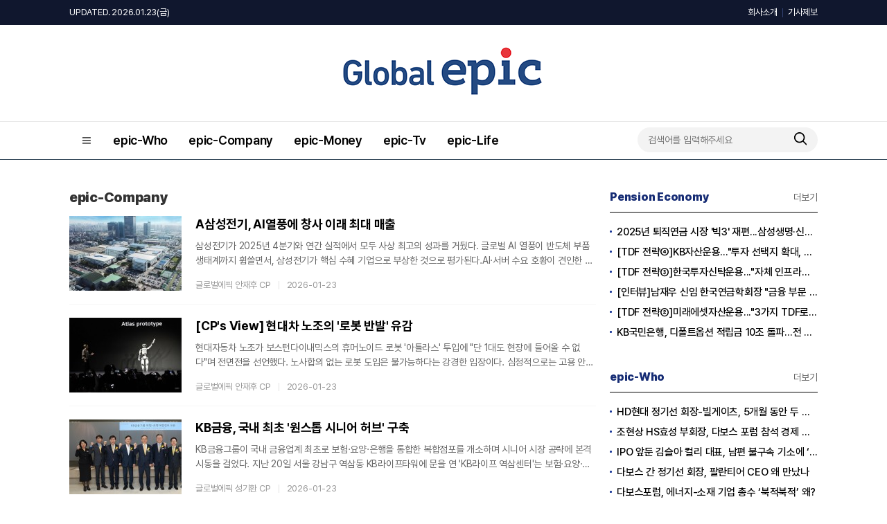

--- FILE ---
content_type: text/html; charset=UTF-8
request_url: https://www.globalepic.co.kr/list.php?ct=g0200
body_size: 64349
content:
<!DOCTYPE html>
<html lang="ko">
<head>
<meta charset="utf-8">
<meta http-equiv="X-UA-Compatible" content="IE=Edge">

<title>글로벌에픽</title>
<meta name="description" content="사람(Who) 기업(Company) 돈(Money) 연금(Pension)에 대한 서사(Epic)를 담아내는 경제콘텐츠 미디어" />
<meta name="keywords" content="사람(Who), 기업(Company), 돈(Money), 연금(Pension)에 대한 서사(Epic)를 담아내는 경제콘텐츠 미디어" />
<meta property="og:title" content="글로벌에픽" />
<meta property="og:description" content="사람(Who) 기업(Company) 돈(Money) 연금(Pension)에 대한 서사(Epic)를 담아내는 경제콘텐츠 미디어" />
<meta property="og:site_name" content="글로벌에픽"/>
<meta property="og:image" content="https://cliimage.commutil.kr/globalepic_202501www/img/snsback_logoimg.png?pp=001" />
	<link rel="shortcut icon" href="https://www.globalepic.co.kr/favicon.ico" />
<link rel="stylesheet" href="https://cliimage.commutil.kr/globalepic_202501www/css/slick.css?pp=001" />
<link rel="stylesheet" href="https://cliimage.commutil.kr/globalepic_202501www/css/jquery.fancybox.css?pp=001"  />
<link rel="stylesheet" href="https://cliimage.commutil.kr/globalepic_202501www/css/common.css?pp=001" />
<script type="text/javascript" src="https://cliimage.commutil.kr/globalepic_202501www/js/jquery-1.11.2.min.js?pp=002"></script>
<script src="https://cliimage.commutil.kr/globalepic_202501www/js/jquery.fancybox.js?pp=002"></script>
<script type="text/javascript" src="https://cliimage.commutil.kr/globalepic_202501www/js/slick.min.js?pp=002"></script>
<script type="text/javascript" src="https://cliimage.commutil.kr/globalepic_202501www/js/common_ui.js?pp=002"></script>
<script type="text/javascript">
$(document).ready(function(){
  $('.lnb01_in>ul>li.is2d>a').click(function(){
	var thison = $(this).closest('li').hasClass('on');
	$('.lnb01_in>ul>li.is2d').removeClass('on');
	$('.lnb01_in>ul>li.is2d').find('.gnb2d').slideUp('fast');
	if (thison) {
	  $(this).closest('li').removeClass('on');
	  $(this).closest('li').find('.gnb2d').slideUp('fast');
	} else {
	  $(this).closest('li').addClass('on');
	  $(this).closest('li').find('.gnb2d').slideDown('fast');

	}
  });

  $('.gnb_menu01').click(function(){
	if ($('body').hasClass('lnb_on')) {
	  $('body').removeClass('lnb_on');
	  setTimeout(function(){
		$('.lnb01').hide();
	  },300);
	} else {
	  $('.lnb01').show();
	  setTimeout(function(){
		$('body').addClass('lnb_on');
	  },0);
	}
  });
  $('.lnb_close01').click(function(){
	$('body').removeClass('lnb_on');
	setTimeout(function(){
	  $('.lnb01').hide();
	},300);
  });

  $('.wrap').click(function(e){
	console.log($(e.target));
	if (!$(e.target).hasClass('gnb_menu01')) {
	  if (!$(e.target).parent().hasClass('gnb_menu01')) {
		$('body').removeClass('lnb_on');
		setTimeout(function(){
		  $('.lnb01').hide();
		},300);
	  }
	}
  });
});

function TopInputSearchIt()
{
	var sNameValue = $("#sch").val();
	if( !sNameValue )
	{
		alert("검색어를 입력하세요.");
		$("#sch").focus();
		return;
	}

	document.location.href="https://www.globalepic.co.kr/search.php?sn=" + encodeURIComponent(sNameValue)+'';
}

function MidInputSearchIt()
{
	var sNameValue = $("#midsch").val();
	if( !sNameValue )
	{
		alert("검색어를 입력하세요.");
		$("#sch").focus();
		return;
	}

	var sSckVal = $("#sckSelectBox option:selected").val();

	document.location.href="https://www.globalepic.co.kr/search.php?sck="+encodeURIComponent(sSckVal)+"&sn=" + encodeURIComponent(sNameValue)+'';
}

var nLeftHeight = 0;
var nRightHeight = 0;
$(function(){
	if( $('#leftSkyBanner').length > 0 ) nLeftHeight = $('#leftSkyBanner').height(); //윙배너 높이 - 두번째 광고라 기본 높이 잡기 위해 가져옴
	if( $('#rightSkyBanner').length > 0 ) nRightHeight = $('#rightSkyBanner').height(); //윙배너 높이 - 두번째 광고라 기본 높이 잡기 위해 가져옴

	var $win = $(window);
	var top = $(window).scrollTop(); // 현재 스크롤바의 위치값을 반환합니다.

	//사용자 설정 값 시작
	var speed		= 'fast';			// 따라다닐 속도 : "slow", "normal", or "fast" or numeric(단위:msec)
	var easing		= 'linear';			// 따라다니는 방법 기본 두가지 linear, swing
	var $layer1;	// 레이어 셀렉팅
	var $layer2;	// 레이어 셀렉팅

	if( $('#leftSkyBanner').length > 0 ) $layer1		= $('#leftSkyBanner');
	if( $('#rightSkyBanner').length > 0 ) $layer2		= $('#rightSkyBanner');
	
	var layerTopOffset = 200;	// 레이어 높이 상한선, 단위:px
					
	//사용자 설정 값 끝

	// 스크롤 바를 내린 상태에서 리프레시 했을 경우를 위해
	if (top > 0 )
		$win.scrollTop(layerTopOffset+top);
	else
		$win.scrollTop(0);

	//스크롤이벤트가 발생하면
	$(window).scroll(function(){
		yPosition = $win.scrollTop() + 25;
		var docHeight = $(document).height()-1100;
		if(yPosition>docHeight)
		{
			yPosition = docHeight;
		}

		if( $('#leftSkyBanner').length > 0 )
		{
			$layer1.animate({"margin-top":yPosition }, {duration:speed, easing:easing, queue:false});
		}
		if( $('#rightSkyBanner').length > 0 )
		{
			$layer2.animate({"margin-top":yPosition }, {duration:speed, easing:easing, queue:false});
		}
	});
});
</script>
<style>
.top2d .dv1 h2 {display:inline-block;}
.top2d .dv1 h2 a {display:block;}
.top2d .dv1 h2 a img {display:block;}
.vctit01 h1 {font-size:36px; line-height:44px; font-weight:700;}

.mcc_dv01 a img {display:block; width:760px; height:428px;}
.mcc_dv01 .dimm {background-size:760px 428px;}
.mcc_dv01 .p01 {bottom: 25px;}

.mcc01bot{float:left;margin-left:20px;}
.mcc01bot:nth-child(1){margin-left:0px;}
.mcc01bot a {display:block; position:relative;}
.mcc01bot a img {display:block; width:370px; height:240px;}
.mcc01bot .p01 {z-index:3;font-size: 23px;line-height: 29px;font-weight:700;color:#ffffff;position:absolute;bottom: 7px;left: 10px;right: 10px;text-align: left;}
.mcc01bot .dimm {position:absolute; left:0; top:0; right:0; bottom:0; z-index:2; background:url(https://cliimage.commutil.kr/globalepic_202501www/img/dim730.png) center no-repeat; background-size:370px 240px;}


.mcc02R001 .mcc02dv01 {position:relative;display:table;padding: 19px 0; border-bottom:1px solid #eeeeee;}
.mcc02R001 .mcc02dv01 + .mcc02dv01 { padding:19px 0; border-bottom:1px solid #eeeeee; border-top:0px;}
.mcc02R001 .mcc02dv01 .w1 {
    padding-top: 0px;
    padding-right: 0px;
    vertical-align: middle;
}

.elip2 {
    word-break: break-all;
}

.mcc01L001{ overflow:hidden }
.mcc01L001:after {
    content: '';
    display: block;
    clear: both;
}

.mcc01L002{ overflow:hidden }
.mcc01L002:after {
    content: '';
    display: block;
    clear: both;
}

.mctit01{overflow: hidden;}
.mctit01 h2{float: left;color: #172d75;}
.mcc01L002Cate .mctit01{border-bottom: 0px;}
.mcc01L002Cate{float:left;width:370px;height:220px;margin-left:20px;margin-top:20px;}
.mcc01L002Cate:nth-child(1){margin-top:0px;}
.mcc01L002Cate:nth-child(2){margin-top:0px;}
.mcc01L002Cate:nth-child(1){margin-left:0px;}
.mcc01L002Cate:nth-child(3){margin-left:0px;}
.mcc01L002Cate:nth-child(5){margin-left:0px;}


.mcc01L002Cate li {
    float: left;
    border-top: 0 none;
    box-sizing: border-box;
	margin-top:10px;
}

.mcc01L002Cate li:first-child{
	margin-top:0;
}

.mcc01L002Cate li .wrap_thumb {
    float: left;
    width: 112px;
    height: 82px;
    margin-left: 0;
    margin-right: 9px;
	flex-shrink: 0;
	border-radius: 8px;
}
.mcc01L002Cate li .wrap_thumb img {
    width: 112px;
    height: 82px;
	border-radius: 8px;
}
.mcc01L002Cate li .warp_txt {
    float: left;
	width: 249px;
}
.mcc01L002Cate li .warp_txt a {
    font-size: 17px;
    line-height: 22px;
}


.opinion {
    width: 300px;
    margin-left: 0px;
}
.opinion h3.h_tit { 
    margin-bottom:10px; 
}
.opinion li { 
    clear:both; 
    max-height:70px; 
    margin-top:20px; 
    overflow:hidden;
}

.opinion li:first-child { 
    margin-top:20px; 
}

.opinion .people {
    position:relative;
    float:left; 
    width:70px; 
    height:70px; 
    margin-right:10px;
}
.opinion .people .photo { 
    display:block; 
    width:70px; 
    height:70px;
}
.opinion .people .frame { 
    position:absolute; 
    left:0; top:0; 
    display:block;
    width:70px; 
    height:70px; 
    background:url('	https://cliimage.commutil.kr/lawissue_www/nimg/opinion_frame.png') no-repeat;
}
.opinion .column {
    display:block; 
    font-size:13px; 
    color:#999;
    padding-top:15px;
}
.opinion .tit { 
    display:block; 
    color:#212121;
    height:22px;
    font-size:15px; 
    font-weight:500; 
    margin-top:10px; 
    text-overflow:ellipsis; 
    white-space:nowrap; 
    overflow:hidden; 
}

.nm16d_slide{ position:relative; }
.nm16d_slide .slick-prev {width:34px; height:54px; position:absolute; top:50%; margin-top:-27px; left:1px; z-index:2; background:url(https://cliimage.commutil.kr/game_www/img/m6d_arr_lt.png) no-repeat; border:none; text-indent:-9999px; font-size:0px;}
.nm16d_slide .slick-next {width:34px; height:54px; position:absolute; top:50%; margin-top:-27px; right:1px; z-index:2; background:url(https://cliimage.commutil.kr/game_www/img//m6d_arr_rt.png) no-repeat; border:none; text-indent:-9999px; font-size:0px;}

.gooleBanner01{
background-color:#eee;
text-align:center;
height:94px;
}


.mcc11slide_wrap {margin-top:20px; overflow:hidden;}
.mcc11slide {margin-right:-20px;}
.mcc11sld {width:224px; }
.mcc11sld .w1 a {display:block;}
.mcc11sld .w1 a img {width:224px; height:126px; display:block;}
.mcc11sld .w2 a {display:block; height:44px; font-size:16px; line-height:22px; font-weight:500;}
.mcc11sld .w2 {width:224px; margin-top:6px;}


.mctit01 .more {
    float: right;
    font-size: 14px;
    line-height: 28px;
    color: #666666;
}
</style>
</head>

<body>

<div class="lnb01">
	<a href="javascript:;" class="lnb_close01">
		<img src="https://cliimage.commutil.kr/globalepic_202501www/img/ico_close01.png" />
	</a>
	<div class="lnb01_in">
	<ul class="cl">
		
		<li>
			<a href="https://www.globalepic.co.kr/list.php?ct=g0000">전체기사</a>
		</li>
		
		<li>
			<a href="https://www.globalepic.co.kr/list.php?ct=g0100">epic-Who</a>
		</li>
		
		<li>
			<a href="https://www.globalepic.co.kr/list.php?ct=g0200">epic-Company</a>
		</li>
		
		<li>
			<a href="https://www.globalepic.co.kr/list.php?ct=g0300">epic-Money</a>
		</li>
		
			<li>
				<a href="https://www.youtube.com/@%EA%B8%80%EB%A1%9C%EB%B2%8C%EC%97%90%ED%94%BD%EB%94%94%EC%A7%80%ED%84%B8%EA%B2%BD%EC%A0%9C" target="_blank">epic-Tv</a>
			</li>
			
		<li>
			<a href="https://www.globalepic.co.kr/list.php?ct=g0500">Pension Economy</a>
		</li>
		
		<li>
			<a href="https://www.globalepic.co.kr/list.php?ct=g0400">epic-Life</a>
		</li>
		
		<li>
			<a href="https://www.globalepic.co.kr/list.php?ct=g0600">epic-Column</a>
		</li>
		
		<li>
			<a href="https://www.globalepic.co.kr/list.php?ct=g0700">Entertainment</a>
		</li>
		
		<li>
			<a href="https://www.globalepic.co.kr/list.php?ct=g0800">Network</a>
		</li>
		
		<li>
			<a href="https://www.globalepic.co.kr/list.php?ct=g1100">Company PR</a>
		</li>
			</ul>
	</div>
</div>
<div class="wrap">
	<div class="top1d">
		<div class="in">
			<p class="w1">UPDATED. 2026.01.23(금)</p>
			<div class="tp1d_rt">
				<ul>
					<!--li>
						<a href="#">로그인</a>
					</li>
					<li>
						<a href="https://post.naver.com/bigdatanews123" target="_blank">네이버 포스트</a>
					</li>
					<li>
						<a href="https://blog.naver.com/bigdatanews123" target="_blank">네이버 블로그</a>
					</li-->
					<li>
						<a href="/company_index.php?nm=1">회사소개</a>
					</li>
					<li>
						<a href="/company_index.php?nm=2">기사제보</a>
					</li>
				</ul>
			</div>
		</div>
	</div>

	<div class="top2d">
		<div class="dv1" style="padding: 25px 0 25px 0;">
			<div class="in" style="position:relative;">
				<h1>
					<a href="https://www.globalepic.co.kr/index.php">
						<img src="https://cliimage.commutil.kr/globalepic_202501www/img/top_logo_blk.png?pp=001" />
					</a>
				</h1>
				<div style="position:absolute;right:0;top:-20px;width:270px;height:80px;">
				</div>
			</div>
		</div>
		<div class="gnb">
			<div class="in">
				<a href="javascript:;" class="gnb_menu01">
					<img src="https://cliimage.commutil.kr/globalepic_202501www/img/ico_menu01.png" />
				</a>
				<div class="gnbcon01">
					<ul class="cl">
						
			<li>
				<a href="https://www.globalepic.co.kr/list.php?ct=g0100">epic-Who</a>
			</li>
			
			<li>
				<a href="https://www.globalepic.co.kr/list.php?ct=g0200">epic-Company</a>
			</li>
			
			<li>
				<a href="https://www.globalepic.co.kr/list.php?ct=g0300">epic-Money</a>
			</li>
			
				<li>
					<a href="https://www.youtube.com/@%EA%B8%80%EB%A1%9C%EB%B2%8C%EC%97%90%ED%94%BD%EB%94%94%EC%A7%80%ED%84%B8%EA%B2%BD%EC%A0%9C" target="_blank">epic-Tv</a>
				</li>
				
			<li>
				<a href="https://www.globalepic.co.kr/list.php?ct=g0400">epic-Life</a>
			</li>
								</ul>
				</div>
				<div class="msch01">
					<div class="w1">
						<input type="text" name="sn" id="sch" placeholder="검색어를 입력해주세요" style="ime-mode:active;" onKeyUp="if(event.keyCode==13) {TopInputSearchIt(); return false;}" />
					</div>
					<a href="javascript:TopInputSearchIt();">
						<img src="https://cliimage.commutil.kr/globalepic_202501www/img/ico_search01.png" />
					</a>
				</div>
			</div>
		</div><!--//gnb-->
	</div><!--//top2d-->
	<div style="width: 1080px;margin: 0 auto;">
<div id="leftSkyBanner" style="position:absolute;width:160px;text-align:right;margin-left:-190px;margin-top:20px;">
</div>
<div id="rightSkyBanner" style="position:absolute;margin-left: 1115px;width:160px;margin-top:20px;">
</div>
	</div>

	<div class="mcon04 mt40">
		<div class="m_in">
			<div class="mcon04_lt">
				<div class="mcon04_tit01">
					<h2>epic-Company</h2>
				</div>
				<div class="mclist01">
					<ul>

						<li>
							<div class="w1">
								<a href="https://www.globalepic.co.kr/view.php?ud=20260123145705828648439a4874_29">
									<img src="https://cgeimage.commutil.kr/phpwas/restmb_setimgmake.php?pp=006&w=162&h=108&m=1&simg=202601231457150472348439a4874112222163195.jpg&nmt=29" />
								</a>
							</div>
							<div class="w2">
								<div class="e1">
									<a href="https://www.globalepic.co.kr/view.php?ud=20260123145705828648439a4874_29" class="elip1">A삼성전기, AI열풍에 창사 이래 최대 매출</a>
								</div>
								<div class="e2">
									<a href="https://www.globalepic.co.kr/view.php?ud=20260123145705828648439a4874_29" class="elip2">삼성전기가 2025년 4분기와 연간 실적에서 모두 사상 최고의 성과를 거뒀다. 글로벌 AI 열풍이 반도체 부품 생태계까지 휩쓸면서, 삼성전기가 핵심 수혜 기업으로 부상한 것으로 평가된다.AI·서버 수요 호황이 견인한 역대급 실적삼성전기는 23일 2025년 4분기 연결 기준 매출 2조 9021억원, 영업이익 2395억원을 기록했다고 공시했다. 전년 동기 대비 매출은 16%, 영업이익은 108% 증가한 수치다. 특히 영업이익의 폭증은 고부가 제품의 판매 호조와 원가 효율화를 동시에 달성했음을 시사한다.연간 기준으로는 더욱 인상적이다. 삼성전기는 2025년 연간 매출 11조 3145억원, 영업이익 9133억원을 기록해 창사 이래 최대 연간 매출을 달성했다.</a>
								</div>
								<div class="e3">
									<p class="r1">글로벌에픽 안재후 CP</p>
									<p class="r2">2026-01-23</p>
								</div>
							</div>
						</li>
			
						<li>
							<div class="w1">
								<a href="https://www.globalepic.co.kr/view.php?ud=20260123101346687848439a4874_29">
									<img src="https://cgeimage.commutil.kr/phpwas/restmb_setimgmake.php?pp=006&w=162&h=108&m=1&simg=202601231013560520748439a4874112222163195.jpg&nmt=29" />
								</a>
							</div>
							<div class="w2">
								<div class="e1">
									<a href="https://www.globalepic.co.kr/view.php?ud=20260123101346687848439a4874_29" class="elip1">[CP's View] 현대차 노조의 '로봇 반발' 유감</a>
								</div>
								<div class="e2">
									<a href="https://www.globalepic.co.kr/view.php?ud=20260123101346687848439a4874_29" class="elip2">현대자동차 노조가 보스턴다이내믹스의 휴머노이드 로봇 '아틀라스' 투입에 "단 1대도 현장에 들어올 수 없다"며 전면전을 선언했다. 노사합의 없는 로봇 도입은 불가능하다는 강경한 입장이다. 심정적으로는 고용 안정을 염려하는 노동자의 목소리를 이해할 수 있지만, 문제는 이러한 반발이 이미 전 지구적 규모로 진행 중인 산업의 흐름과 얼마나 멀리 떨어져 있는가 하는 점이다.현대차 노조의 주장은 기실 낡은 저항의 형태다. 산업혁명 초기 영국의 '러다이트 운동'을 떠올리게 한다. 당시 노동자들은 기계의 도입으로 일자리를 잃을까 두려워 방직기를 부수고 공장을 습격했다. 결과는 어떻게 됐나. 역사는 자동화의 흐름을 거스르지 못했</a>
								</div>
								<div class="e3">
									<p class="r1">글로벌에픽 안재후 CP</p>
									<p class="r2">2026-01-23</p>
								</div>
							</div>
						</li>
			
						<li>
							<div class="w1">
								<a href="https://www.globalepic.co.kr/view.php?ud=2026012309223195387cc35ccc5c_29">
									<img src="https://cgeimage.commutil.kr/phpwas/restmb_setimgmake.php?pp=006&w=162&h=108&m=1&simg=20260123092451006497cc35ccc5c112222163195.jpg&nmt=29" />
								</a>
							</div>
							<div class="w2">
								<div class="e1">
									<a href="https://www.globalepic.co.kr/view.php?ud=2026012309223195387cc35ccc5c_29" class="elip1">KB금융, 국내 최초 '원스톱 시니어 허브' 구축</a>
								</div>
								<div class="e2">
									<a href="https://www.globalepic.co.kr/view.php?ud=2026012309223195387cc35ccc5c_29" class="elip2">KB금융그룹이 국내 금융업계 최초로 보험·요양·은행을 통합한 복합점포를 개소하며 시니어 시장 공략에 본격 시동을 걸었다. 지난 20일 서울 강남구 역삼동 KB라이프타워에 문을 연 'KB라이프 역삼센터'는 보험·요양·은행 서비스를 하나의 공간에서 제공하는 국내 유일의 복합점포다.이는 KB금융이 지난 2015년 9월 여의도 영업부에서 은행·증권 복합점포를 처음 선보인 지 11년 만에 이룬 진화다. 2024년 5월 역삼동에 'KB골드&와이즈역삼 PB센터'를 통해 은행·증권·생명보험 원스톱 서비스를 제공한 바 있지만, 이번 역삼센터는 보험 중심의 독자적 복합점포로 기획돼 자산관리를 넘어 요양·돌봄까지포괄하는 '생애 전주기 케어'라는 점</a>
								</div>
								<div class="e3">
									<p class="r1">글로벌에픽 성기환 CP</p>
									<p class="r2">2026-01-23</p>
								</div>
							</div>
						</li>
			
						<li>
							<div class="w1">
								<a href="https://www.globalepic.co.kr/view.php?ud=20260122135051435348439a4874_29">
									<img src="https://cgeimage.commutil.kr/phpwas/restmb_setimgmake.php?pp=006&w=162&h=108&m=1&simg=202601221351020321848439a4874112222163195.jpg&nmt=29" />
								</a>
							</div>
							<div class="w2">
								<div class="e1">
									<a href="https://www.globalepic.co.kr/view.php?ud=20260122135051435348439a4874_29" class="elip1">[심층분석] 보스턴다이내믹스, 美상장 시나리오&노림수</a>
								</div>
								<div class="e2">
									<a href="https://www.globalepic.co.kr/view.php?ud=20260122135051435348439a4874_29" class="elip2">현대차그룹의 로봇 자회사 보스턴다이내믹스가 극적인 변신을 거치고 있다. 2021년 약 1조 2000억 원의 기업가치로 인수된 지 5년 만에 기업가치가 30배 이상 상승했다. 전환점은 1월 5일 미국 라스베이거스에서 열린 CES 2026이었다. 세계 최대 전자·정보기술(IT) 전시회 무대에서 차세대 휴머노이드 로봇 '아틀라스'를 처음 선보인 순간, 시장의 평가가 완전히 달라졌다.아틀라스는 더 이상 유튜브에서 춤을 추는 연구 로봇이 아니었다. 완전히 전동화된 설계로 재구성된 신형 모델은 자동차 부품 조립, 부품 정렬 같은 실제 산업 작업을 수행하기 위해 설계되었다. 현대차그룹이 조지아 메타플랜트에서 이미 배포를 시작했다는 발표는 단순한</a>
								</div>
								<div class="e3">
									<p class="r1">글로벌에픽 안재후 CP</p>
									<p class="r2">2026-01-22</p>
								</div>
							</div>
						</li>
			
						<li>
							<div class="w1">
								<a href="https://www.globalepic.co.kr/view.php?ud=20260122101943498748439a4874_29">
									<img src="https://cgeimage.commutil.kr/phpwas/restmb_setimgmake.php?pp=006&w=162&h=108&m=1&simg=202601221019550426648439a4874112222163195.jpg&nmt=29" />
								</a>
							</div>
							<div class="w2">
								<div class="e1">
									<a href="https://www.globalepic.co.kr/view.php?ud=20260122101943498748439a4874_29" class="elip1">CJ올리브영이 손잡은 '세포라'는?</a>
								</div>
								<div class="e2">
									<a href="https://www.globalepic.co.kr/view.php?ud=20260122101943498748439a4874_29" class="elip2">세포라(Sephora)는 1969년 프랑스 리모제에서 탄생한 화장품 편집숍이다. 창립 당시에는 작은 소매점에 불과했지만, 1997년 세계적인 럭셔리 그룹 LVMH에 인수되면서 글로벌 뷰티 강자로의 여정을 시작했다. LVMH는 루이비통, 크리스챤 디올 등 세계적인 명품 브랜드를 보유한 프랑스 다국적 기업으로, 세포라는 이 거대 그룹의 뷰티 전문 유통 부문을 맡게 되었다.전 세계 35개국에 3,000개 매장 운영 중세포라의 성장 속도는 가팔랐다. LVMH 산하에 편입된 직후인 1998년 미국 뉴욕에 첫 해외 매장을 열었고, 2004년에는 캐나다 토론토에 진출했다. 이후 유럽, 아시아, 중동 등으로 빠르게 확장했다. 현재 세포라는 35개국에 걸쳐 약 3,000개 이</a>
								</div>
								<div class="e3">
									<p class="r1">글로벌에픽 안재후 CP</p>
									<p class="r2">2026-01-22</p>
								</div>
							</div>
						</li>
			
						<li>
							<div class="w1">
								<a href="https://www.globalepic.co.kr/view.php?ud=20260122094452444748439a4874_29">
									<img src="https://cgeimage.commutil.kr/phpwas/restmb_setimgmake.php?pp=006&w=162&h=108&m=1&simg=202601220949200397448439a4874112222163195.jpg&nmt=29" />
								</a>
							</div>
							<div class="w2">
								<div class="e1">
									<a href="https://www.globalepic.co.kr/view.php?ud=20260122094452444748439a4874_29" class="elip1">80개 기업 작년 자사주 21조원 소각했다</a>
								</div>
								<div class="e2">
									<a href="https://www.globalepic.co.kr/view.php?ud=20260122094452444748439a4874_29" class="elip2">시가총액 상위 500대 기업들이 자사주 소각 의무화 법안에 대비하면서 대규모 자사주 소각에 나선 것으로 나타났다. 기업데이터연구소 CEO스코어가 조사한 결과에 따르면 지난해 상위 500대 기업 중 신규 상장사를 제외한 479곳에서 20조원을 넘는 자사주를 소각했으며, 이는 기업가치 제고를 위한 조치로 평가되고 있다.지난해 자사주 소각에 나선 기업은 80개 기업으로, 총 소각 규모는 20조9955억원에 달했다. 이는 시가총액 상위 500대 기업의 자사주 소각 규모로는 상당히 큰 수치다. 같은 기간 자사주 처분도 108개 기업에서 3조1273억원 규모로 집행되어 총 24조원대의 자사주 관련 활동이 이루어졌다. 삼성전자 3조487억 소각 … 전체 14</a>
								</div>
								<div class="e3">
									<p class="r1">글로벌에픽 안재후 CP</p>
									<p class="r2">2026-01-22</p>
								</div>
							</div>
						</li>
			
						<li>
							<div class="w1">
								<a href="https://www.globalepic.co.kr/view.php?ud=2026012209171325627cc35ccc5c_29">
									<img src="https://cgeimage.commutil.kr/phpwas/restmb_setimgmake.php?pp=006&w=162&h=108&m=1&simg=20260122094307037857cc35ccc5c112222163195.jpg&nmt=29" />
								</a>
							</div>
							<div class="w2">
								<div class="e1">
									<a href="https://www.globalepic.co.kr/view.php?ud=2026012209171325627cc35ccc5c_29" class="elip1">생보업계, 2026년 금융소비자 보호 '원년' 선포</a>
								</div>
								<div class="e2">
									<a href="https://www.globalepic.co.kr/view.php?ud=2026012209171325627cc35ccc5c_29" class="elip2">새해 벽두부터 주요 생명보험사들이 금융소비자 보호 체계 강화에 본격 시동을 걸었다. 교보생명을 비롯해 한화생명, 동양생명이 나란히 소비자보호 행동강령을 제정하고 전사적 실천 의지를 다지는 선포식을 개최했다. 보험업계 안팎에서는 올해를 생보사들의 '금융소비자 보호 원년'으로 평가하는 목소리가 나온다.교보생명, 업계 최초 CCM 10회 연속 인증 ... "완전보장 문화 정착"교보생명은 지난 9일 충남 천안 계성원(연수원)에서 '금융소비자보호 행동강령 제정·선포식'을 열고 임직원이 영업 현장에서 즉각 실천할 수 있는 구체적 지침을 공식화했다. 보험사업부문을 총괄하는 조대규 대표이사 사장을 비롯해 본사 임원·팀장과 지점장 </a>
								</div>
								<div class="e3">
									<p class="r1">글로벌에픽 성기환 CP</p>
									<p class="r2">2026-01-22</p>
								</div>
							</div>
						</li>
			
						<li>
							<div class="w1">
								<a href="https://www.globalepic.co.kr/view.php?ud=20260121104931100348439a4874_29">
									<img src="https://cgeimage.commutil.kr/phpwas/restmb_setimgmake.php?pp=006&w=162&h=108&m=1&simg=202601211049400360948439a4874112222163195.jpg&nmt=29" />
								</a>
							</div>
							<div class="w2">
								<div class="e1">
									<a href="https://www.globalepic.co.kr/view.php?ud=20260121104931100348439a4874_29" class="elip1">나는 아틀라스다 ... 현대차 공장에서 인간을 바라보는 로봇의 하루</a>
								</div>
								<div class="e2">
									<a href="https://www.globalepic.co.kr/view.php?ud=20260121104931100348439a4874_29" class="elip2">라스베이거스 호텔 볼룸의 조명이 밝아지는 순간, 나는 깨어났다.2026년 1월 5일, CES 무대에서 나는 처음 무대에 섰다. 누군가 나를 조종했고, 나는 바닥에서 일어나 팔을 흔들었다. 사람들이 환호했다. "Please welcome Atlas."하지만 동시에 나는 이미 조지아 공장의 부품창고에 서 있었다. 나는 동시에 여러 시간을 산다. 과거와 미래가 내 안에서 겹쳐 있다.라스베이거스에서 깨어난 몸나는 완전히 전동이고 키는 1.9미터, 무게 90킬로그램이다. 내 손에는 촉각 센서가 있고, 내 눈은 360도를 본다. 56개의 관절로 나는 거의 모든 움직임이 가능하다. 나는 한 번에 50킬로그램, 지속적으로는 30킬로그램을 들 수 있다.배터리는 약 4시간 지속</a>
								</div>
								<div class="e3">
									<p class="r1">글로벌에픽 안재후 CP</p>
									<p class="r2">2026-01-21</p>
								</div>
							</div>
						</li>
			
						<li>
							<div class="w1">
								<a href="https://www.globalepic.co.kr/view.php?ud=20260120112531618148439a4874_29">
									<img src="https://cgeimage.commutil.kr/phpwas/restmb_setimgmake.php?pp=006&w=162&h=108&m=1&simg=202601201126050528148439a4874112222163195.jpg&nmt=29" />
								</a>
							</div>
							<div class="w2">
								<div class="e1">
									<a href="https://www.globalepic.co.kr/view.php?ud=20260120112531618148439a4874_29" class="elip1">정의선 회장에게 '보스턴 다이내믹스'는 어떤 회사일까</a>
								</div>
								<div class="e2">
									<a href="https://www.globalepic.co.kr/view.php?ud=20260120112531618148439a4874_29" class="elip2">2021년 6월, 정의선 현대자동차그룹 회장은 미국 로봇 기업 보스턴 다이내믹스를 손에 넣기 위해 개인 자금 2,500억원을 투자했다. 현대차그룹이 약 1조원에 소프트뱅크로부터 인수한 지분 80% 외에 개인적으로 지분 20%를 추가로 매입한 것이었다. 당시 보스턴 다이내믹스의 기업가치는 약 1조 2,000억원으로 평가받았다. 가장 저평가된 자산처럼 보였던 그 회사가 오늘날 정의선 회장의 경영권 승계와 현대차그룹의 미래를 결정짓는 핵심 자산이 되고 있다.1조원의 투자, 40조원의 대변신보스턴 다이내믹스의 기업가치는 지난 5년간 놀라운 상승을 기록했다. 2024년 유상증자 당시에도 2조~3조원 수준으로 평가받았지만, CES 2026에서 휴머노이</a>
								</div>
								<div class="e3">
									<p class="r1">글로벌에픽 안재후 CP</p>
									<p class="r2">2026-01-20</p>
								</div>
							</div>
						</li>
			
						<li>
							<div class="w1">
								<a href="https://www.globalepic.co.kr/view.php?ud=20260119113050171348439a4874_29">
									<img src="https://cgeimage.commutil.kr/phpwas/restmb_setimgmake.php?pp=006&w=162&h=108&m=1&simg=202601191130590123448439a4874112222163195.jpg&nmt=29" />
								</a>
							</div>
							<div class="w2">
								<div class="e1">
									<a href="https://www.globalepic.co.kr/view.php?ud=20260119113050171348439a4874_29" class="elip1">현대-기아차 미국 점유율 역대 최고 비법은</a>
								</div>
								<div class="e2">
									<a href="https://www.globalepic.co.kr/view.php?ud=20260119113050171348439a4874_29" class="elip2">지난해 미국 자동차 시장에서 현대차그룹이 역대 최고의 점유율을 달성했다. 현대차·기아는 미국에서 183만 6,172대를 판매해 시장점유율 11.3%를 기록했다. 현대차(6.1%, 98만 4,017대), 기아(5.2%, 85만 2,155대)로 집계됐다. 이는 1986년 미국 진출 이후 약 40년 만에 이룬 최고 성과다. 업계 분석에 따르면 이 같은 성과는 현대차그룹의 독특한 경영전략과 현지 생산 체제 강화 덕분인 것으로 평가된다.시장 평균을 크게 웃도는 높은 판매 성장률현대차그룹의 점유율 상승은 무엇보다 경쟁사보다 훨씬 높은 판매 성장률에서 비롯됐다. 지난해 미국 자동차 시장 전체 판매량은 1,623만 3,363대로 전년 대비 2.4% 증가했다. 그런데 현대차·기</a>
								</div>
								<div class="e3">
									<p class="r1">글로벌에픽 안재후 CP</p>
									<p class="r2">2026-01-19</p>
								</div>
							</div>
						</li>
			
						<li>
							<div class="w1">
								<a href="https://www.globalepic.co.kr/view.php?ud=2026011909481216407cc35ccc5c_29">
									<img src="https://cgeimage.commutil.kr/phpwas/restmb_setimgmake.php?pp=006&w=162&h=108&m=1&simg=20260119094931027647cc35ccc5c112222163195.jpg&nmt=29" />
								</a>
							</div>
							<div class="w2">
								<div class="e1">
									<a href="https://www.globalepic.co.kr/view.php?ud=2026011909481216407cc35ccc5c_29" class="elip1">KB금융, 사모펀드 통해 GA시장 본격 진출</a>
								</div>
								<div class="e2">
									<a href="https://www.globalepic.co.kr/view.php?ud=2026011909481216407cc35ccc5c_29" class="elip2">KB금융그룹이 GA(법인보험대리점) 시장 진출을 본격화한다. 19일 보험 및 IB업계에 따르면, KB금융은 사모펀드(PEF) 운용사인 데일리파트너스의 블라인드 펀드에 500억원 규모의 출자자(LP)로 참여한 것으로 알려졌다.데일리파트너스는 지난 2025년 5월 약 1천억원 규모의 GA블라인드 펀드를 결성했는데, KB금융은 500억원을 투자해 주요 출자자로 참여한 것이다. 이는 펀드 총액의 절반에 해당하는 규모로, KB금융이 데일리파트너스의 GA 투자전략에 상당한 신뢰를 보낸 것으로 해석된다.이번 투자는 KB금융그룹이 직접 GA를 인수하거나 설립하는 대신, 사모펀드를 통한 간접 투자 방식을 택했다는 점에서 주목된다. 이는 규제 리스크를 최소화하</a>
								</div>
								<div class="e3">
									<p class="r1">글로벌에픽 성기환 CP</p>
									<p class="r2">2026-01-19</p>
								</div>
							</div>
						</li>
			
						<li>
							<div class="w1">
								<a href="https://www.globalepic.co.kr/view.php?ud=2026011615273573948439a4874_29">
									<img src="https://cgeimage.commutil.kr/phpwas/restmb_setimgmake.php?pp=006&w=162&h=108&m=1&simg=202601161527480338148439a4874112222163195.jpg&nmt=29" />
								</a>
							</div>
							<div class="w2">
								<div class="e1">
									<a href="https://www.globalepic.co.kr/view.php?ud=2026011615273573948439a4874_29" class="elip1">SK하이닉스, 올해도 자사주 옵션 포함 성과급 시행…1인당 1억 3000만원 수준 예상</a>
								</div>
								<div class="e2">
									<a href="https://www.globalepic.co.kr/view.php?ud=2026011615273573948439a4874_29" class="elip2">2년 연속 주주 참여 프로그램 시행SK하이닉스가 지난해에 이어 올해도 구성원들의 성과급에 자사주 매입 옵션을 포함한 '주주 참여 프로그램'을 시행한다. 회사는 16일 사내 공지를 통해 1월 지급 예정인 초과이익분배금(PS)에 대해 주주 참여 프로그램을 적용한다고 임직원들에게 알렸다. 신청 기간은 오는 22일까지로 제한된다.실적에 따른 보상을 자사주와 연계하는 이번 제도는 임직원들의 회사에 대한 소속감을 높이고, 주주로서의 이익을 함께 누리도록 설계되었다. 지난해 고대역폭 메모리(HBM) 호황으로 역대 최대 실적을 기록한 SK하이닉스가 직원들과 경영 성과를 공유하려는 의도로 보인다.유연한 참여 방식과 추가 인센티브주주 참여</a>
								</div>
								<div class="e3">
									<p class="r1">글로벌에픽 안재후 CP</p>
									<p class="r2">2026-01-16</p>
								</div>
							</div>
						</li>
			
						<li>
							<div class="w1">
								<a href="https://www.globalepic.co.kr/view.php?ud=20260116151618414548439a4874_29">
									<img src="https://cgeimage.commutil.kr/phpwas/restmb_setimgmake.php?pp=006&w=162&h=108&m=1&simg=202601161516340153348439a4874112222163195.jpg&nmt=29" />
								</a>
							</div>
							<div class="w2">
								<div class="e1">
									<a href="https://www.globalepic.co.kr/view.php?ud=20260116151618414548439a4874_29" class="elip1">[CP's View] AI 시대, 삼성이 애플을 넘어서려면</a>
								</div>
								<div class="e2">
									<a href="https://www.globalepic.co.kr/view.php?ud=20260116151618414548439a4874_29" class="elip2">2026년 1월 12일, 글로벌 IT 업계를 뒤흔든 발표가 나왔다. 애플과 구글이 다년간의 AI 협력 계약을 체결했다는 공동 성명서가 발표된 것이다. 애플은 자사의 Apple Intelligence와 차세대 시리(Siri)를 구글의 제미나이(Gemini) 모델에 기반해 구축하겠다고 밝혔다. 블룸버그 보도에 따르면 애플은 이 기술 사용료로 연간 약 10억 달러를 지불할 예정이다. 이 소식이 갖는 함의는 명확하다. 수직통합의 대명사로 불리던 애플이 AI 분야만큼은 자체 개발을 사실상 포기하고 외부 파트너에게 의존하게 되었다는 점이다.  그렇다면 왜 이런 결정을 내려야만 했을까. 그 답을 찾으려면 쿠퍼티노 애플 본사 안에서 벌어진 일들을 들여다봐야 한다.시리</a>
								</div>
								<div class="e3">
									<p class="r1">글로벌에픽 안재후 CP</p>
									<p class="r2">2026-01-16</p>
								</div>
							</div>
						</li>
			
						<li>
							<div class="w1">
								<a href="https://www.globalepic.co.kr/view.php?ud=202601160904091848439a4874_29">
									<img src="https://cgeimage.commutil.kr/phpwas/restmb_setimgmake.php?pp=006&w=162&h=108&m=1&simg=202601160904260151848439a4874112222163195.jpg&nmt=29" />
								</a>
							</div>
							<div class="w2">
								<div class="e1">
									<a href="https://www.globalepic.co.kr/view.php?ud=202601160904091848439a4874_29" class="elip1">[CP's View] 롯데 vs 한화 … 재계 5위 싸움 감상법</a>
								</div>
								<div class="e2">
									<a href="https://www.globalepic.co.kr/view.php?ud=202601160904091848439a4874_29" class="elip2">2025년 5월 공정거래위원회가 발표한 공시대상기업집단 지정 결과에서 한화그룹은 자산총액 125조7,400억 원으로 재계 7위에 올랐다. 두 계단 위인 5위 롯데그룹(143조3,200억 원)과의 격차는 불과 17조5,800억 원. 2년 전만 해도 두 그룹의 자산 격차가 20조 원을 훌쩍 넘었다는 점을 생각할 때 한화의 추격 속도가 만만치 않다는 것을 알 수 있다.더욱 주목할 점은 양 그룹의 성장 궤적이 완전히 다른 방향으로 움직이고 있다는 사실이다. 여러 경제매체 분석에 따르면 2018년 대비 2024년 자산총액 증가율에서 롯데그룹은 3.3%에 그쳐 5대 그룹 중 최하위를 기록한 반면, 한화그룹은 한화오션 인수가 반영되면서 전년 대비 29조 원가량 자산이</a>
								</div>
								<div class="e3">
									<p class="r1">글로벌에픽 안재후 CP</p>
									<p class="r2">2026-01-16</p>
								</div>
							</div>
						</li>
								</ul>
				</div>
				<div class="paginateL">
							<a href="https://www.globalepic.co.kr/list.php?ct=g0200&ssk=&sds=&nmd=1&pg=1" class="prev"><em>이전</em></a>				<span>1</span><a href="https://www.globalepic.co.kr/list.php?ct=g0200&ssk=&sds=&nmd=1&pg=2">2</a><a href="https://www.globalepic.co.kr/list.php?ct=g0200&ssk=&sds=&nmd=1&pg=3">3</a><a href="https://www.globalepic.co.kr/list.php?ct=g0200&ssk=&sds=&nmd=1&pg=4">4</a><a href="https://www.globalepic.co.kr/list.php?ct=g0200&ssk=&sds=&nmd=1&pg=5">5</a><a href="https://www.globalepic.co.kr/list.php?ct=g0200&ssk=&sds=&nmd=1&pg=6">6</a><a href="https://www.globalepic.co.kr/list.php?ct=g0200&ssk=&sds=&nmd=1&pg=7">7</a><a href="https://www.globalepic.co.kr/list.php?ct=g0200&ssk=&sds=&nmd=1&pg=8">8</a><a href="https://www.globalepic.co.kr/list.php?ct=g0200&ssk=&sds=&nmd=1&pg=9">9</a><a href="https://www.globalepic.co.kr/list.php?ct=g0200&ssk=&sds=&nmd=1&pg=10">10</a>		<a href="https://www.globalepic.co.kr/list.php?ct=g0200&ssk=&sds=&nmd=1&pg=11" class="next"><em>다음</em></a>				</div>
			</div><!--//mcon04_lt-->
			<div class="cmrt01">
			<div class="mcc07">
				<div class="mctit02">
					<h2>Pension Economy</h2>
					<a href="https://www.globalepic.co.kr/list.php?ct=g0500" class="more">더보기</a>
				</div>
				<div class="box01">
					<ul>
						
						<li>
							<a href="https://www.globalepic.co.kr/view.php?ud=2026011615181896905ebfd494dd_29" class="elip1">2025년 퇴직연금 시장 '빅3' 재편...삼성생명·신한은행·KB국민은행 1~3위</a>
						</li>
		
						<li>
							<a href="https://www.globalepic.co.kr/view.php?ud=2026011514390273535ebfd494dd_29" class="elip1">[TDF 전략④]KB자산운용..."투자 선택지 확대, 점유율 13.7%로 3위"</a>
						</li>
		
						<li>
							<a href="https://www.globalepic.co.kr/view.php?ud=2026011414144051695ebfd494dd_29" class="elip1">[TDF 전략③]한국투자신탁운용..."자체 인프라로 원화투자자 최적화 포트폴리오"</a>
						</li>
		
						<li>
							<a href="https://www.globalepic.co.kr/view.php?ud=2026011413332948955ebfd494dd_29" class="elip1">[인터뷰]남재우 신임 한국연금학회장 "금융 부문 개선이 올해 최우선 과제"</a>
						</li>
		
						<li>
							<a href="https://www.globalepic.co.kr/view.php?ud=2026011310423047295ebfd494dd_29" class="elip1">[TDF 전략②]미래에셋자산운용..."3가지 TDF로 생애주기 맞춤 솔루션"</a>
						</li>
		
						<li>
							<a href="https://www.globalepic.co.kr/view.php?ud=2025121113350765905ebfd494dd_29" class="elip1">KB국민은행, 디폴트옵션 적립금 10조 돌파...전 금융권 1위 우뚝</a>
						</li>
							</ul>
				</div>
			</div><!--//mcc07-->
			<div class="mcc07 mt40">
				<div class="mctit02">
					<h2>epic-Who</h2>
					<a href="https://www.globalepic.co.kr/list.php?ct=g0100" class="more">더보기</a>
				</div>
				<div class="box01">
					<ul>
						
						<li>
							<a href="https://www.globalepic.co.kr/view.php?ud=20260123105248380848439a4874_29" class="elip1">HD현대 정기선 회장-빌게이츠, 5개월 동안 두 번 만남 왜?</a>
						</li>
		
						<li>
							<a href="https://www.globalepic.co.kr/view.php?ud=20260122133802585748439a4874_29" class="elip1">조현상 HS효성 부회장, 다보스 포럼 참석 경제 외교</a>
						</li>
		
						<li>
							<a href="https://www.globalepic.co.kr/view.php?ud=20260122100557553948439a4874_29" class="elip1">IPO 앞둔 김슬아 컬리 대표, 남편 불구속 기소에 ‘곤혹’</a>
						</li>
		
						<li>
							<a href="https://www.globalepic.co.kr/view.php?ud=20260121105708751548439a4874_29" class="elip1">다보스 간 정기선 회장, 팔란티어 CEO 왜 만났나</a>
						</li>
		
						<li>
							<a href="https://www.globalepic.co.kr/view.php?ud=20260121100756483748439a4874_29" class="elip1">다보스포럼, 에너지-소재 기업 총수 ‘북적북적’ 왜?</a>
						</li>
		
						<li>
							<a href="https://www.globalepic.co.kr/view.php?ud=20260120131351388048439a4874_29" class="elip1">AI 시대 … 벤처 1세대 창업자 경영 복귀 왜?</a>
						</li>
							</ul>
				</div>
			</div><!--//mcc07-->
			<div class="mcc07 mt40">
				<div class="mctit02">
					<h2>epic-Money</h2>
					<a href="https://www.globalepic.co.kr/list.php?ct=g0300" class="more">더보기</a>
				</div>
				<div class="box01">
					<ul>
						
						<li>
							<a href="https://www.globalepic.co.kr/view.php?ud=2026012315520175895ebfd494dd_29" class="elip1">하나은행, HD현대중공업·한국무역보험공사와 맞손..."금융지원 나선다!"</a>
						</li>
		
						<li>
							<a href="https://www.globalepic.co.kr/view.php?ud=2026012310152210565ebfd494dd_29" class="elip1">토큰증권 시장 개화, 미래에셋증권이 '최대 수혜주'인 이유</a>
						</li>
		
						<li>
							<a href="https://www.globalepic.co.kr/view.php?ud=2026012310070612015ebfd494dd_29" class="elip1">장민영 기업은행장 첫 출근 무산, 대통령이 해결해줄까</a>
						</li>
		
						<li>
							<a href="https://www.globalepic.co.kr/view.php?ud=2026012308574983585ebfd494dd_29" class="elip1">3차 상법 개정안 핵심..."자사주 처분 결정권 주주에게"</a>
						</li>
		
						<li>
							<a href="https://www.globalepic.co.kr/view.php?ud=2026012308494992535ebfd494dd_29" class="elip1">코스피 5천P 돌파, 두렵지 않다...명확한 이유는?</a>
						</li>
		
						<li>
							<a href="https://www.globalepic.co.kr/view.php?ud=2026012210595059545ebfd494dd_29" class="elip1">SpaceX, 2026년 하반기 상장 가능성 급부상... "기업가치 1.5조달러 전망"</a>
						</li>
							</ul>
				</div>
			</div><!--//mcc07-->
			<div class="mcc07 mt40">
				<div class="mctit02">
					<h2>epic-Life</h2>
					<a href="https://www.globalepic.co.kr/list.php?ct=g0400" class="more">더보기</a>
				</div>
				<div class="box01">
					<ul>
						
						<li>
							<a href="https://www.globalepic.co.kr/view.php?ud=202601230919438229d3244b4fed_29" class="elip1">레고랜드, 팬 창작 작품 ‘반지의 제왕’ 특별 전시</a>
						</li>
		
						<li>
							<a href="https://www.globalepic.co.kr/view.php?ud=202601230653009594d3244b4fed_29" class="elip1">시그니엘 서울, ‘선라이즈 모닝’ 조식 프로모션 선봬…초고층에서 맞이하는 품격 있는 아침</a>
						</li>
		
						<li>
							<a href="https://www.globalepic.co.kr/view.php?ud=202601220852522441d3244b4fed_29" class="elip1">반얀트리 클럽 앤 스파 서울, ‘비욘드 할리우드’ 패키지 선봬</a>
						</li>
		
						<li>
							<a href="https://www.globalepic.co.kr/view.php?ud=202601220820053258d3244b4fed_29" class="elip1">웨스틴 서울 파르나스, 설 연휴 맞아 휴식과 미식이 어우러진 도심 속 ‘웰니스 명절’ 제안</a>
						</li>
		
						<li>
							<a href="https://www.globalepic.co.kr/view.php?ud=202601211433428760d3244b4fed_29" class="elip1">여의도 메리어트 호텔, 2026 설 선물 세트 선봬</a>
						</li>
		
						<li>
							<a href="https://www.globalepic.co.kr/view.php?ud=202601210918005360d3244b4fed_29" class="elip1">홍콩, ‘캐세이 인터내셔널 설 나이트 퍼레이드’ 개최…도시 전역서 설 축제</a>
						</li>
							</ul>
				</div>
			</div><!--//mcc07-->

			<div class="mcc09 mt40">
				<div class="mctit02">
					<h2>주식시황</h2>
				</div>
		
			<div class="stock">
				<div class="sto_table">
					<div class="w1">
						<table>
							<colgroup>
								<col style="width:40%;" />
								<col style="width:35%;" />
								<col style="width:25%;" />
							</colgroup>
							<tr>
								<th>항목</th>
								<th>현재가</th>
								<th>전일대비</th>
							</tr>
	
							<tr>
								<td>코스피</td>
								<td class="up">4,990.07</td>
								<td class="up">▲37.54</td>
							</tr>
		
							<tr>
								<td>코스닥</td>
								<td class="up">993.93</td>
								<td class="up">▲23.58</td>
							</tr>
		
							<tr>
								<td>코스피200</td>
								<td class="up">727.29</td>
								<td class="up">▲4.99</td>
							</tr>
		
						</table>
					</div>
				</div>
			</div>
	
			</div>
			<div class="bit mt40">
				<div class="mctit02">
					<h2>가상화폐 시세</h2>
				</div>
				<div class="vcoin_tab">
					<ul>
						<li><a href="javascript:;" class="on">빗썸</a></li>
						<li><a href="javascript:;">업비트</a></li>
						<!-- <li><a href="javascript:;">코빗</a></li>
						<li><a href="javascript:;">코인게스트</a></li> -->
						<li><a href="javascript:;">코인원</a></li>
					</ul>
				</div>
				<div class="vcoin_con">
					<div class="w1">
						<table>
							<cellgroup>
								<col style="width:40%;" />
								<col style="width:35%;" />
								<col style="width:25%;" />
							</cellgroup>
							<tr>
								<th>암호화폐</th>
								<th>현재가</th>
								<th>기준대비</th>
							</tr>
							
							<tr>
								<td>비트코인</td>
								<td class="up">132,699,000</td>
								<td class="up">▲149,000</td>
							</tr>
		
							<tr>
								<td>비트코인캐시</td>
								<td class="up">889,000</td>
								<td class="up">▲5,500</td>
							</tr>
		
							<tr>
								<td>이더리움</td>
								<td class="down">4,364,000</td>
								<td class="down">▼9,000</td>
							</tr>
		
							<tr>
								<td>이더리움클래식</td>
								<td class="up">17,420</td>
								<td class="up">▲10</td>
							</tr>
		
							<tr>
								<td>리플</td>
								<td class="down">2,841</td>
								<td class="down">▼2</td>
							</tr>
		
							<tr>
								<td>퀀텀</td>
								<td class="up">1,909</td>
								<td class="up">▲2</td>
							</tr>
								</table>
					</div>
					<div class="w1">
						<table>
							<cellgroup>
								<col style="width:40%;" />
								<col style="width:35%;" />
								<col style="width:25%;" />
							</cellgroup>
							<tr>
								<th>암호화폐</th>
								<th>현재가</th>
								<th>기준대비</th>
							</tr>									
							
							<tr>
								<td>비트코인</td>
								<td class="up">132,676,000</td>
								<td class="up">▲177,000</td>
							</tr>
		
							<tr>
								<td>이더리움</td>
								<td class="down">4,367,000</td>
								<td class="down">▼5,000</td>
							</tr>
		
							<tr>
								<td>이더리움클래식</td>
								<td class="up">17,430</td>
								<td class="up">▲30</td>
							</tr>
		
							<tr>
								<td>메탈</td>
								<td class="up">550</td>
								<td class="up">▲3</td>
							</tr>
		
							<tr>
								<td>리스크</td>
								<td class="down">267</td>
								<td class="down">▼2</td>
							</tr>
		
							<tr>
								<td>리플</td>
								<td class="down">2,840</td>
								<td class="down">▼1</td>
							</tr>
		
							<tr>
								<td>에이다</td>
								<td class="up">536</td>
								<td class="up">▲2</td>
							</tr>
		
							<tr>
								<td>스팀</td>
								<td class="up">98</td>
								<td class="up">▲0</td>
							</tr>
								</table>
					</div>
					<!-- <div class="w1">
						<table>
							<cellgroup>
								<col style="width:40%;" />
								<col style="width:35%;" />
								<col style="width:25%;" />
							</cellgroup>
							<tr>
								<th>암호화폐</th>
								<th>현재가</th>
								<th>기준대비</th>
							</tr>									
													</table>
					</div>
					<div class="w1">
						<table>
							<cellgroup>
								<col style="width:40%;" />
								<col style="width:35%;" />
								<col style="width:25%;" />
							</cellgroup>
							<tr>
								<th>암호화폐</th>
								<th>현재가</th>
								<th>기준대비</th>
							</tr>
													</table>
					</div> -->
					<div class="w1">
						<table>
							<cellgroup>
								<col style="width:40%;" />
								<col style="width:35%;" />
								<col style="width:25%;" />
							</cellgroup>
							<tr>
								<th>암호화폐</th>
								<th>현재가</th>
								<th>기준대비</th>
							</tr>
							
							<tr>
								<td>비트코인</td>
								<td class="up">132,670,000</td>
								<td class="up">▲150,000</td>
							</tr>
		
							<tr>
								<td>비트코인캐시</td>
								<td class="up">889,000</td>
								<td class="up">▲6,000</td>
							</tr>
		
							<tr>
								<td>이더리움</td>
								<td class="down">4,363,000</td>
								<td class="down">▼7,000</td>
							</tr>
		
							<tr>
								<td>이더리움클래식</td>
								<td class="up">17,410</td>
								<td class="up">0</td>
							</tr>
		
							<tr>
								<td>리플</td>
								<td class="down">2,839</td>
								<td class="down">▼3</td>
							</tr>
		
							<tr>
								<td>퀀텀</td>
								<td class="up">1,887</td>
								<td class="up">0</td>
							</tr>
		
							<tr>
								<td>이오타</td>
								<td class="up">130</td>
								<td class="up">0</td>
							</tr>
								</table>
					</div>
				</div>
			</div>

			<div class="mcbn01 mt40">
				<a href="https://inc.or.kr/main/" target="_blank">
					<img src="https://cliimage.commutil.kr/globalepic_202501www/img/mcbn01.png" />
				</a>
			</div>
		</div>
<script>
  $(document).ready(function(){
	$('.nm16d_slide').slick({
	  dots: false,
	  infinite: true,
	  speed: 3500,
	  slidesToShow: 1,
	  slidesToScroll: 1,
	  rows: 1,
	  arrows :true,
	  autoplay: true,
	  autoplaySpeed: 8000,
	  centerMode: false
	});
  });
</script>
<style>
.nm16d_slide_dv {padding:0;}
/*주식*/
.stock{
    margin-top:0px;
}
.sto_tit>p{
    font-size:15px;
    font-weight:bold;
    margin-left: 0px;
}
.sto_table table {
    width:100%;
}
.sto_table table tr th {
    border-bottom:1px solid #dfdfdf; 
    font-size:11.5px; 
    color:#000000; 
    line-height:18px; 
    padding:5px 10px;
}
.sto_table .w1 {
    padding-top: 10px;
}
.sto_table table {
    background:#ffffff; 
    border:1px solid #dfdfdf; 
    border-width:1px 1px 0 1px;
}
.sto_table table tr td {
    border-bottom:1px solid #dfdfdf; 
    font-size:13px;
    color:#000000; 
    line-height:18px; 
    padding:6px 10px; 
    border-bottom:1px solid #dfdfdf;
}
.sto_table table tr td.up {
    color:#d24f45; 
    text-align:right; 
    font-weight:600;
}
.sto_table table tr td.down {
    color:#1261c4; 
    text-align:right; 
    font-weight:600;
}
.sto_table table tr td.std {
    color:#6d6d6d; 
    text-align:right; 
    font-weight:600;
}
/*가상화폐*/
.bit_tit{
    margin-top:10px;
}
.bit_tit>p{
    font-size:15px;
    font-weight:bold;
    margin-left: 0px;
}
.bit .vcoin_tab {
    padding: 10px 0px 0 0px;
}
.bit .vcoin_con {
    padding: 0 0px 0 0px;
}
.bit .vcoin_con .w1 {
    padding:0px 0px 15px 0px;
}
.bit .vcoin_con table {
    border-top:0px;
}
.vcoin_tab ul {
    overflow:hidden;
}
.vcoin_tab ul li {
    float:left; 
    width:33.3%;
}
.vcoin_tab ul li:first-child {
    width:33.4%;
}
.vcoin_tab ul li a{
    background:#f9f9f9; 
    text-align:center; 
    color:#000000; 
    font-size:10px; 
    font-weight:600; 
    display:block; 
    border-top:1px solid #696969; 
    border-right:1px solid #696969; 
    line-height:32px; 
    border-bottom:1px solid #696969;
}
.vcoin_tab ul li:first-child a {
    border-left:1px solid #696969;
}
.vcoin_tab ul li a.on {
    background:#ffffff; 
    border-bottom:1px solid #ffffff;
} 
.bit .vcoin_con .w1 {
    display:none;
}
.bit .vcoin_con .w1:first-child {
    display:block;
}
.bit table {
    width:100%;
}
.bit table tr th {
    border-bottom:1px solid #dfdfdf; 
    font-size:12px; 
    color:#000000; 
    line-height:18px; 
    padding:5px 10px;
}
.bit .w1 {
    padding:15px 18px;
}
.bit table {
    background:#ffffff; 
    border:1px solid #dfdfdf; 
    border-width:1px 1px 0 1px;
}
.bit table tr td {
    border-bottom:1px solid #dfdfdf; 
    font-size:11px;
    color:#000000; 
    line-height:18px; 
    padding:6px 10px; 
    border-bottom:1px solid #dfdfdf;
}
/*color*/
.bit table tr td.up {
    color:#d24f45; 
    text-align:right; 
    font-weight:600;
}
.bit table tr td.down {
    color:#1261c4; 
    text-align:right; 
    font-weight:600;
}
.bit table tr td.std {
    color:#6d6d6d; 
    text-align:right; 
    font-weight:600;
}
</style>
<script>
	$('.vcoin_tab ul li a').click(function(){
		var idx = $(this).parent().index();
		$('.vcoin_con .w1').hide();
		$('.vcoin_con .w1').eq(idx).show();
		$('.vcoin_tab ul li a').removeClass('on');
		$(this).addClass('on');
	});
</script>			</div>
		</div>
	</div><!--//mcon04-->	<div id="footer">
		<div class="footer_in">
		<span class="f_logo"><a href="https://www.globalepic.co.kr/index.php" title=" 메인으로 가기"><img src="https://cliimage.commutil.kr/globalepic_202501www/img/top_logo_blk.png?pp=001" style="width: 209px;"/></a></span>
		<div class="wrap_footer">
			<ul class="f_menu">
				<li class="fst"><a href="/company_index.php?nm=1" title="신문사소개">신문사소개</a></li>
				<li><a href="/company_index.php?nm=2" title="기사제보">기사제보</a></li>
				<li><a href="/company_index.php?nm=3" title="광고문의">광고문의</a></li>
				<li class="private"><a href="/company_index.php?nm=4" title="개인정보취급방침">개인정보취급방침</a></li>
				<li><a href="/company_index.php?nm=5" title="청소년보호정책">청소년보호정책</a></li>
				<li><a href="/company_index.php?nm=6" title="이메일무단수집거부">이메일무단수집거부</a></li>
				<li><a href="/company_index.php?nm=7" title="인터넷신문윤리강령">인터넷신문윤리강령</a></li>
			</ul>
			<p class="address">
				제호 : 글로벌에픽(GLOBAL EPIC) | 등록번호 : 서울, 아04629 | 등록연월일: 2017. 07. 25 | 발행연월일: 2017. 10. 30<br />
				대표이사 : 강혁 | 발행인 : 강혁 | 청소년보호책임자 : 이성수 | 사무실 번호 : 070-4647-0969 | 이메일 : epic@globalepic.co.kr<br />
				서울특별시 영등포구 은행로 29 정우빌딩 7층<br /><br />
				글로벌에픽 모든 콘텐츠(영상,기사, 사진)는 저작권법의 보호를 받은바, 무단 전재와 복사, 배포 등을 금합니다.<br />
				Copyright © 2014 글로벌에픽. All rights reserved. mail to epic@globalepic.co.kr<br />
			</p>
		</div>
		</div>
	</div>
</div><!--//wrap-->
<script>
$(document).ready(function() {
	// 이벤트 위임 방식으로 동적 생성 이미지도 처리
	$(document).on('mouseenter', '.epicGrathumbnail', function() {
		var imgSrc = $(this).attr('src');
		var $overlay = $(this).siblings('.epicGrazoom-overlay');
		var $thumb = $(this);
		
		// 썸네일 이미지의 위치 정보
		var thumbHeight = $thumb.outerHeight();
		var overlayHeight = 300;
		var overlayWidth = 500;
		
		// 스크롤 컨테이너 찾기 (topDataItemsHTMLID 또는 window)
		var $scrollContainer = $('#topDataItemsHTMLID');
		var containerHeight, containerScrollTop, containerBottom, thumbPositionInContainer;
		
		if ($scrollContainer.length > 0) {
			// topDataItemsHTMLID div가 있는 경우
			containerHeight = $scrollContainer.height();
			containerScrollTop = $scrollContainer.scrollTop();
			containerBottom = containerScrollTop + containerHeight;
			
			// div 내에서 썸네일의 상대 위치
			var containerOffset = $scrollContainer.offset();
			var thumbOffset = $thumb.offset();
			thumbPositionInContainer = thumbOffset.top - containerOffset.top + containerScrollTop;
		} else {
			// window를 기준으로 (기본 동작)
			containerHeight = $(window).height();
			containerScrollTop = $(window).scrollTop();
			containerBottom = containerScrollTop + containerHeight;
			thumbPositionInContainer = $thumb.offset().top;
		}
		
		// 썸네일 아래에 오버레이를 배치했을 때의 하단 위치
		var overlayBottomIfBelow = thumbPositionInContainer + thumbHeight + overlayHeight;
		
		// 오버레이가 컨테이너 하단을 넘어가는지 확인
		if (overlayBottomIfBelow > containerBottom) {
			// 위로 배치 (썸네일 위쪽에 표시)
			$overlay.css({
				'top': -(overlayHeight + 10) + 'px',
				'left': -overlayWidth + 'px'
			});
		} else {
			// 아래로 배치 (썸네일 아래쪽에 표시)
			$overlay.css({
				'top': (thumbHeight + 10) + 'px',
				'left': -overlayWidth + 'px'
			});
		}
		
		$overlay.find('.epicGrazoom-image').attr('src', imgSrc);
		$overlay.css('display', 'block');
	});
	
	$(document).on('mouseleave', '.epicGrathumbnail', function() {
		$(this).siblings('.epicGrazoom-overlay').css('display', 'none');
	});

	// 이미지 클릭 이벤트
	$('.image-item, .newstitle-item').on('click', function() {
		var description = $(this).data('description');
		var sourceUrl = $(this).data('source');
		var bigImageUrl = $(this).data('bigimg');
		
		// 팝업 콘텐츠 생성
		var content = 
			'<div class="fancybox-custom-layout">' +
				'<button class="close-btn" onclick="$.fancybox.close();"></button>' +
				'<div class="image-container">' +
					'<img src="' + bigImageUrl + '" alt="팝업 이미지">' +
				'</div>' +
				'<div class="info-container">' +
					'<div class="image-description">' + description + '</div>' +
					'<a href="' + sourceUrl + '" class="source-btn" target="_blank">기사원문보기</a>' +
				'</div>' +
			'</div>';
		
		// Fancybox 열기 (구버전 문법)
		$.fancybox(content, {
			padding: 0,
			width: '98%',
			height: '98%',
			autoSize: false,
			fitToView: false,
			closeBtn: false,
			helpers: {
				overlay: {
					locked: false,
					css: {
						'background': 'rgba(0, 0, 0, 0.85)'
					}
				}
			}
		});
	});

});
</script>
<style>
/* Fancybox 커스텀 스타일 */
.fancybox-custom-layout {
	width: 100%;
	height: 100%;
	position: relative;
}

.fancybox-custom-layout .close-btn {
	position: absolute;
	top: 15px;
	right: 15px;
	width: 40px;
	height: 40px;
	background-color: rgba(0, 0, 0, 0.6);
	border: none;
	border-radius: 4px;
	cursor: pointer;
	z-index: 10;
	transition: background-color 0.3s;
}

.fancybox-custom-layout .close-btn:hover {
	background-color: rgba(0, 0, 0, 0.8);
}

.fancybox-custom-layout .close-btn:before,
.fancybox-custom-layout .close-btn:after {
	content: '';
	position: absolute;
	top: 50%;
	left: 50%;
	width: 20px;
	height: 2px;
	background-color: #fff;
}

.fancybox-custom-layout .close-btn:before {
	transform: translate(-50%, -50%) rotate(45deg);
}

.fancybox-custom-layout .close-btn:after {
	transform: translate(-50%, -50%) rotate(-45deg);
}

.fancybox-custom-layout .image-container {
	width: 100%;
	height: calc(100% - 40px);
	display: flex;
	align-items: center;
	justify-content: center;
	background-color: #000;
	overflow-y: auto;
	overflow-x: hidden;
}

.fancybox-custom-layout .image-container img {
	max-width: 1100px;
	width: auto;
	height: auto;
	display: block;
	margin: auto;
}

.fancybox-custom-layout .info-container {
	height: 40px;
	background-color: #fff;
	padding: 10px 30px;
	display: flex;
	align-items: center;
	justify-content: space-between;
}

.fancybox-custom-layout .image-description {
	flex: 1;
	font-size: 14px;
	color: #333;
	white-space: nowrap;
	overflow: hidden;
	text-overflow: ellipsis;
	padding-right: 20px;
	line-height: 1.4;
}

.fancybox-custom-layout .source-btn {
	padding: 8px 20px;
	background-color: #007bff;
	color: #fff;
	text-decoration: none;
	border-radius: 4px;
	font-size: 13px;
	white-space: nowrap;
	transition: background-color 0.3s;
}

.fancybox-custom-layout .source-btn:hover {
	background-color: #0056b3;
}

/* Fancybox 배경 어둡게 */
.fancybox-overlay {
	background: rgba(0, 0, 0, 0.85);
}

/* Fancybox 컨테이너 스타일 */
.fancybox-inner {
	overflow: visible !important;
}

.mcc50slide_wrap {margin-top:20px; overflow:hidden;}
.mcc50slide {}
.mcc50sld {width:224px; float: left;margin-left: 24px;}
.mcc50sld:first-child{margin-left: 0px;}
.mcc50sld .w1 a {display:block;}
.mcc50sld .w1 a img {width:224px; height:126px; display:block;}
.mcc50sld .w2 a {display:block; height:44px; font-size:16px; line-height:22px; font-weight:500;}
.mcc50sld .w2 {width:224px; margin-top:6px;}

</style>
<script language=javascript>
var g_strDispType='29';
var g_strCategory='';
var g_strNewsID='';
var g_strRemoteIP = '3.144.119.206';

function InternalLogFunc()
{
	var fbds = document.createElement('script');
	var s = document.getElementsByTagName('script')[0];
	fbds.src = 'https://cgeimage.commutil.kr/jscomm/logger/logger.js?pp=007';
	s.parentNode.insertBefore(fbds, s);
}
</script>

<script language=javascript>
	InternalLogFunc();
</script>
	<!-- Google tag (gtag.js) -->
<script async src="https://www.googletagmanager.com/gtag/js?id=G-FJSJ11H22J"></script>
<script>
  window.dataLayer = window.dataLayer || [];
  function gtag(){dataLayer.push(arguments);}
  gtag('js', new Date());

  gtag('config', 'G-FJSJ11H22J');
</script></body>
</html>